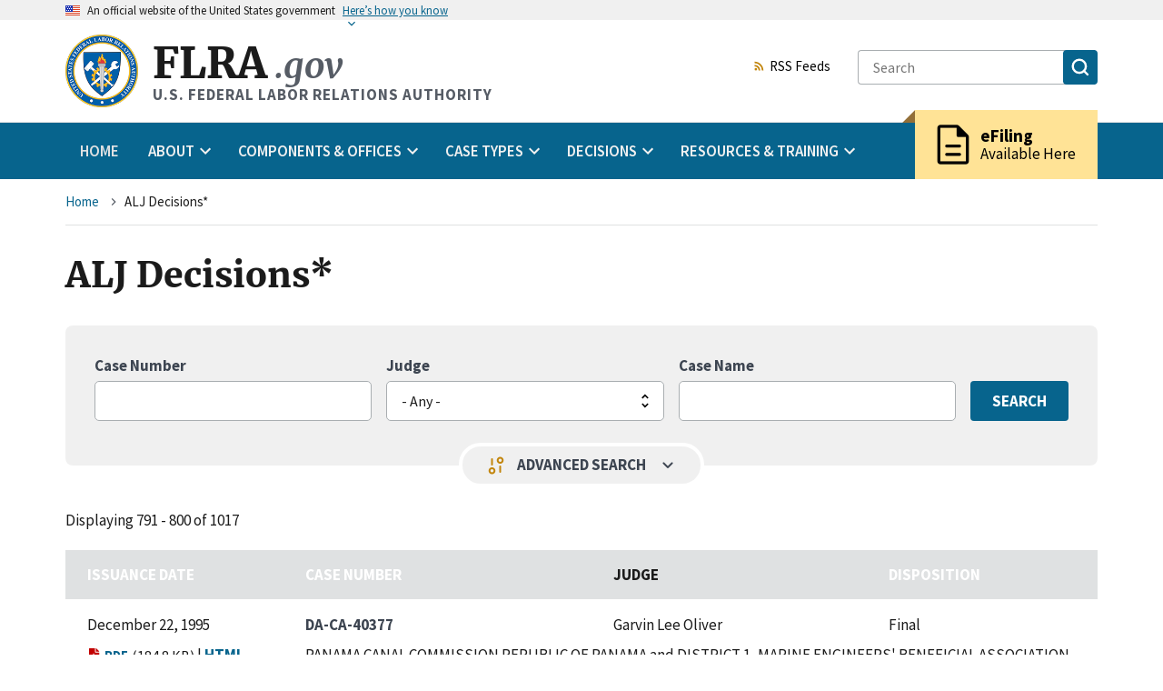

--- FILE ---
content_type: text/html; charset=UTF-8
request_url: https://www.flra.gov/decisions/alj-decisions?amp%3Bamp%3Bcaseno=&amp%3Bamp%3Bfield_judge=All&amp%3Bamp%3Bparties=&amp%3Bamp%3Bkeys=&amp%3Bamp%3Bdisposition=All&amp%3Bamp%3Border=field_case_number&amp%3Bamp%3Bsort=asc&amp%3Bcaseno=&amp%3Bfield_judge=All&amp%3Bparties=&amp%3Bkeys=&amp%3Bdisposition=All&amp%3Border=field_judge_term&amp%3Bsort=asc&caseno=&field_judge=All&parties=&keys=&disposition=All&order=field_issuance_date&sort=desc&page=79
body_size: 71820
content:


<!DOCTYPE html>
<html lang="en" dir="ltr" prefix="og: https://ogp.me/ns#" class="no-js">
  <head>
    <meta charset="utf-8" />
<link rel="canonical" href="https://www.flra.gov/decisions/alj-decisions" />
<link rel="icon" href="themes/custom/fbase/favicon.ico" />
<link rel="icon" sizes="16x16" href="/themes/custom/fbase/images/favicon/favicon-16x16.png" />
<link rel="icon" sizes="32x32" href="/themes/custom/fbase/images/favicon/favicon-32x32.png" />
<link rel="icon" sizes="96x96" href="/themes/custom/fbase/images/favicon/favicon-96x96.png" />
<link rel="icon" sizes="192x192" href="/themes/custom/fbase/images/favicon/android-icon-192x192.png" />
<link rel="apple-touch-icon" href="/themes/custom/fbase/images/favicon/apple-icon-60x60.png" />
<link rel="apple-touch-icon" sizes="72x72" href="/themes/custom/fbase/images/favicon/apple-icon-72x72.png" />
<link rel="apple-touch-icon" sizes="76x76" href="/themes/custom/fbase/images/favicon/apple-icon-76x76.png" />
<link rel="apple-touch-icon" sizes="114x114" href="/themes/custom/fbase/images/favicon/apple-icon-114x114.png" />
<link rel="apple-touch-icon" sizes="120x120" href="/themes/custom/fbase/images/favicon/apple-icon-120x120.png" />
<link rel="apple-touch-icon" sizes="144x144" href="/themes/custom/fbase/images/favicon/apple-icon-144x144.png" />
<link rel="apple-touch-icon" sizes="152x152" href="/themes/custom/fbase/images/favicon/apple-icon-152x152.png" />
<link rel="apple-touch-icon" sizes="180x180" href="/themes/custom/fbase/images/favicon/apple-icon-180x180.png" />
<meta property="og:site_name" content="U.S. FEDERAL LABOR RELATIONS AUTHORITY" />
<meta property="og:title" content="ALJ Decisions*" />
<meta name="MobileOptimized" content="width" />
<meta name="HandheldFriendly" content="true" />
<meta name="viewport" content="width=device-width, initial-scale=1.0" />

    <title>ALJ Decisions* | U.S. FEDERAL LABOR RELATIONS AUTHORITY</title>
    <link rel="stylesheet" media="all" href="/core/misc/components/progress.module.css?t9o941" />
<link rel="stylesheet" media="all" href="/core/misc/components/ajax-progress.module.css?t9o941" />
<link rel="stylesheet" media="all" href="/core/modules/system/css/components/fieldgroup.module.css?t9o941" />
<link rel="stylesheet" media="all" href="/core/modules/system/css/components/container-inline.module.css?t9o941" />
<link rel="stylesheet" media="all" href="/core/modules/system/css/components/details.module.css?t9o941" />
<link rel="stylesheet" media="all" href="/core/modules/system/css/components/item-list.module.css?t9o941" />
<link rel="stylesheet" media="all" href="/core/modules/system/css/components/js.module.css?t9o941" />
<link rel="stylesheet" media="all" href="/core/modules/system/css/components/nowrap.module.css?t9o941" />
<link rel="stylesheet" media="all" href="/core/modules/system/css/components/position-container.module.css?t9o941" />
<link rel="stylesheet" media="all" href="/core/modules/system/css/components/reset-appearance.module.css?t9o941" />
<link rel="stylesheet" media="all" href="/core/modules/system/css/components/resize.module.css?t9o941" />
<link rel="stylesheet" media="all" href="/core/modules/system/css/components/system-status-counter.css?t9o941" />
<link rel="stylesheet" media="all" href="/core/modules/system/css/components/system-status-report-counters.css?t9o941" />
<link rel="stylesheet" media="all" href="/core/modules/system/css/components/system-status-report-general-info.css?t9o941" />
<link rel="stylesheet" media="all" href="/core/modules/system/css/components/tablesort.module.css?t9o941" />
<link rel="stylesheet" media="all" href="/core/modules/views/css/views.module.css?t9o941" />
<link rel="stylesheet" media="all" href="/modules/better_exposed_filters/css/better_exposed_filters.css?t9o941" />
<link rel="stylesheet" media="all" href="//fonts.googleapis.com/icon?family=Material+Icons" />
<link rel="stylesheet" media="all" href="/modules/paragraphs/css/paragraphs.unpublished.css?t9o941" />
<link rel="stylesheet" media="all" href="/themes/custom/fbase/dist/css/back-to-top.css?t9o941" />
<link rel="stylesheet" media="all" href="/themes/custom/fbase/dist/css/block.css?t9o941" />
<link rel="stylesheet" media="all" href="/themes/custom/fbase/dist/css/breadcrumb.css?t9o941" />
<link rel="stylesheet" media="all" href="/themes/custom/fbase/dist/css/icon-link.css?t9o941" />
<link rel="stylesheet" media="all" href="/themes/custom/fbase/dist/css/file.css?t9o941" />
<link rel="stylesheet" media="all" href="/themes/custom/fbase/dist/css/styles.css?t9o941" />
<link rel="stylesheet" media="all" href="/themes/custom/fbase/dist/css/pager.css?t9o941" />
<link rel="stylesheet" media="all" href="/themes/custom/fbase/dist/css/rss-feed.css?t9o941" />
<link rel="stylesheet" media="all" href="/themes/custom/fbase/dist/css/views-exposed-form.css?t9o941" />

    
  </head>
  <body  class="path-node not-front node-page node-page--node-type-landing-page" id="top--Y25hmGCGmZk">
    
<div  class="c-skiplinks">
  <a href="#main" class="c-skiplinks__link u-visually-hidden u-focusable">Skip to main content</a>
</div>
    
      <div class="dialog-off-canvas-main-canvas" data-off-canvas-main-canvas>
    
<div  class="l-site-container">
    
      
<section  class="usa-banner" aria-label="Official government website">
  <div class="usa-accordion">  <header class="usa-banner__header">
    <div class="usa-banner__inner">
      <div class="grid-col-auto">
        <img class="usa-banner__header-flag" src="/themes/custom/fbase/dist/images/us_flag_small.png" alt="U.S. flag" />
      </div>
      <div class="grid-col-fill tablet:grid-col-auto">
        <p class="usa-banner__header-text"><span aria-hidden="true">An </span>official website of the United States government</p>
              <p class="usa-banner__header-action" aria-hidden="true">Here’s how you know</p></div>
        <button class="usa-accordion__button usa-banner__button" aria-expanded="false" aria-controls="gov-banner">
          <span class="usa-banner__button-text">Here’s how you know</span>
        </button>
          </div>
  </header>
      <div class="usa-banner__content usa-accordion__content" id="gov-banner">
      <div class="grid-row grid-gap-lg">
                  <div class="usa-banner__guidance tablet:grid-col-6">
            <img class="usa-banner__icon usa-media-block__img" src="/themes/custom/fbase/dist/images/icon-dot-gov.svg" alt="Dot gov">
            <div class="usa-media-block__body">
              <p>
                <strong>Official websites use .gov</strong>
                <br> A <strong>.gov</strong> website belongs to an official government organization in the United States.
              </p>
            </div>
          </div>
                  <div class="usa-banner__guidance tablet:grid-col-6">
            <img class="usa-banner__icon usa-media-block__img" src="/themes/custom/fbase/dist/images/icon-https.svg" alt="HTTPS">
            <div class="usa-media-block__body">
              <p>
                <strong>Secure .gov websites use HTTPS</strong>
                <br> A <strong>lock</strong> (<span class="icon-lock"><svg xmlns="http://www.w3.org/2000/svg" width="52" height="64" viewBox="0 0 52 64" class="usa-banner__lock-image" role="img" aria-labelledby="banner-lock-title banner-lock-description"><title id="banner-lock-title">Lock</title><desc id="banner-lock-description">A locked padlock</desc><path fill="#000000" fill-rule="evenodd" d="M26 0c10.493 0 19 8.507 19 19v9h3a4 4 0 0 1 4 4v28a4 4 0 0 1-4 4H4a4 4 0 0 1-4-4V32a4 4 0 0 1 4-4h3v-9C7 8.507 15.507 0 26 0zm0 8c-5.979 0-10.843 4.77-10.996 10.712L15 19v9h22v-9c0-6.075-4.925-11-11-11z"/></svg></span>) or <strong>https://</strong> means you’ve safely connected to the .gov website. Share sensitive information only on official, secure websites.
              </p>
            </div>
          </div>
              </div>
    </div>
  </div>
  </section>

  

  
<div class="usa-overlay"></div>
<header  class="usa-header usa-header--extended" role="banner">
            
<div  class="usa-navbar">
        

<div  id="block-fbase-branding" class="usa-logo">
      <a href="/" title="Home" rel="home">
      <img class="usa-logo__img" src="/themes/custom/fbase/logo.png" alt="Home" />
    </a>
    <em class="usa-logo__text">
    <a href="/" title="Home" aria-label="Home">
        FLRA<span>.gov</span>
    </a>

          <div class="usa-logo__slogan">
          U.S. FEDERAL LABOR RELATIONS AUTHORITY
      </div>
      </em>
</div>

      <button class="usa-menu-btn">Menu</button>
</div>

      

<nav  class="usa-nav" role="navigation" aria-label="Primary navigation">
  <div class="usa-nav__inner">  <button class="usa-nav__close">

<svg  class="c-icon" role="img"><title>Close</title><use href="/themes/custom/fbase/dist/images/sprite.svg#close"></use></svg></button>
            










  
  
    

  
            
<ul  data-region="navigation" class="c-menu c-menu--main usa-accordion">
  
                              
    
                        
        
    
    
    <li  class="c-menu__item">
              <a href="/" class="usa-nav__link c-menu__link" data-drupal-link-system-path="&lt;front&gt;">Home</a>
          </li>

  
                              
    
                                                        
                                                                                        
    
    
    <li  class="c-menu__item has-subnav is-expanded">
            
      <button  class="c-menu__link js-top-level has-subnav is-expanded usa-nav__link usa-accordion__button" aria-current="false" aria-expanded="false"><span>About</span></button>
      <ul  class="c-menu c-menu__subnav c-menu__dropdown-wrapper" hidden>
        <li  class="c-menu__item">
                              <a href="/about" class="c-menu__link c-menu__link--subheader" data-drupal-link-system-path="node/66159">About</a>
          <ul  class="c-menu">
      
    
    
    
    
    
    
    
    
    <li  class="c-menu__item">
              <a href="/about/introduction-flra" class="c-menu__link" aria-current="false" data-drupal-link-system-path="node/65917">Introduction to the FLRA</a>
      
          </li>
      
    
    
    
    
    
    
    
    
    <li  class="c-menu__item">
              <a href="/about/mission" class="c-menu__link" aria-current="false" data-drupal-link-system-path="node/65919">Mission</a>
      
          </li>
      
    
    
    
    
    
    
    
    
    <li  class="c-menu__item">
              <a href="/about/budget-performance" class="c-menu__link" aria-current="false" data-drupal-link-system-path="node/66079">Budget &amp; Performance</a>
      
          </li>
      
    
    
    
    
    
    
    
    
    <li  class="c-menu__item">
              <a href="/about/organizational-chart" class="c-menu__link" aria-current="false" data-drupal-link-system-path="node/66160">Organizational Chart</a>
      
          </li>
      
    
    
    
    
    
    
    
    
    <li  class="c-menu__item">
              <a href="/about/flra-leadership" class="c-menu__link" aria-current="false" data-drupal-link-system-path="node/66161">FLRA Leadership</a>
      
          </li>
      
    
    
    
    
    
    
    
    
    <li  class="c-menu__item">
              <a href="/press_releases" title="" class="c-menu__link" aria-current="false" data-drupal-link-system-path="node/79766">Press Releases</a>
      
          </li>
      
    
    
    
    
    
    
    
    
    <li  class="c-menu__item">
              <a href="/about/public-affairs" class="c-menu__link" aria-current="false" data-drupal-link-system-path="node/66156">Public Affairs</a>
      
          </li>
      
    
    
    
    
    
    
    
    
    <li  class="c-menu__item">
              <a href="https://www.usajobs.gov/Search/Results?a=AU00" title="" class="c-menu__link" aria-current="false">FLRA Job Postings</a>
      
          </li>
  </ul>
        </li>
              </ul>
          </li>

  
                              
    
                                                        
                            
    
    
    <li  class="c-menu__item has-subnav is-expanded">
            
      <button  class="c-menu__link js-top-level has-subnav is-expanded usa-nav__link usa-accordion__button" aria-current="false" aria-expanded="false"><span>Components &amp; Offices</span></button>
      <ul  class="c-menu c-menu__subnav c-menu__dropdown-wrapper" hidden>
        <li  class="c-menu__item">
                              <a href="/components-offices" class="c-menu__link c-menu__link--header" data-drupal-link-system-path="node/66162">Components &amp; Offices</a>
          <ul  class="c-menu c-menu__submenu-wrapper">
      
    
    
              
    
    
    
    
    
    <li  class="c-menu__item">
              <a href="/components-offices/components" title="" class="c-menu__link c-menu__link--subheader" aria-current="false" data-drupal-link-system-path="node/66163">Components</a>
      
              <ul  class="c-menu">
      
    
    
    
    
    
    
    
    
    <li  class="c-menu__item">
              <a href="/components-offices/components/authority" class="c-menu__link" aria-current="false" data-drupal-link-system-path="node/66064">The Authority</a>
      
          </li>
      
    
    
    
    
    
    
    
    
    <li  class="c-menu__item">
              <a href="/components-offices/components/office-general-counsel-ogc" class="c-menu__link" aria-current="false" data-drupal-link-system-path="node/66157">Office of the General Counsel</a>
      
          </li>
      
    
    
    
    
    
    
    
    
    <li  class="c-menu__item">
              <a href="/components-offices/components/federal-service-impasses-panel-fsip-or-panel" class="c-menu__link" aria-current="false" data-drupal-link-system-path="node/66010">The Federal Service Impasses Panel</a>
      
          </li>
  </ul>
          </li>
      
    
    
              
    
    
    
    
    
    <li  class="c-menu__item">
              <a href="/components-offices/offices" class="c-menu__link c-menu__link--subheader" aria-current="false" data-drupal-link-system-path="node/66164">Offices</a>
      
              <ul  class="c-menu">
      
    
    
    
    
    
    
    
    
    <li  class="c-menu__item">
              <a href="/components-offices/offices/office-administrative-law-judges" class="c-menu__link" aria-current="false" data-drupal-link-system-path="node/66088">Administrative Law Judges</a>
      
          </li>
      
    
    
    
    
    
    
    
    
    <li  class="c-menu__item">
              <a href="/components-offices/offices/office-case-intake-and-publication-cip" class="c-menu__link" aria-current="false" data-drupal-link-system-path="node/66076">Case Intake and Publication</a>
      
          </li>
      
    
    
    
    
    
    
    
    
    <li  class="c-menu__item">
              <a href="/components-offices/offices/office-executive-director" class="c-menu__link" aria-current="false" data-drupal-link-system-path="node/66070">The Executive Director</a>
      
          </li>
      
    
    
    
    
    
    
    
    
    <li  class="c-menu__item">
              <a href="/components-offices/offices/office-inspector-general" class="c-menu__link" aria-current="false" data-drupal-link-system-path="node/66144">Inspector General</a>
      
          </li>
      
    
    
    
    
    
    
    
    
    <li  class="c-menu__item">
              <a href="/components-offices/offices/legislative-and-public-affairs" class="c-menu__link" aria-current="false" data-drupal-link-system-path="node/78947">Legislative &amp; Public Affairs</a>
      
          </li>
      
    
    
    
    
    
    
    
    
    <li  class="c-menu__item">
              <a href="/components-offices/offices/office-solicitor" class="c-menu__link" aria-current="false" data-drupal-link-system-path="node/66120">The Solicitor</a>
      
          </li>
  </ul>
          </li>
  </ul>
        </li>
              </ul>
          </li>

  
                              
    
                                                        
                                                                              
    
    
    <li  class="c-menu__item has-subnav is-expanded">
            
      <button  class="c-menu__link js-top-level has-subnav is-expanded usa-nav__link usa-accordion__button" aria-current="false" aria-expanded="false"><span>Case Types</span></button>
      <ul  class="c-menu c-menu__subnav c-menu__dropdown-wrapper" hidden>
        <li  class="c-menu__item">
                              <a href="/cases" class="c-menu__link c-menu__link--subheader" data-drupal-link-system-path="node/65874">Case Types</a>
          <ul  class="c-menu">
      
    
    
    
    
    
    
    
    
    <li  class="c-menu__item">
              <a href="/cases/file-case" class="c-menu__link" aria-current="false" data-drupal-link-system-path="node/66127">File a Case</a>
      
          </li>
      
    
    
    
    
    
    
    
    
    <li  class="c-menu__item">
              <a href="/cases/unfair-labor-practice" class="c-menu__link" aria-current="false" data-drupal-link-system-path="node/66094">Unfair Labor Practice</a>
      
          </li>
      
    
    
    
    
    
    
    
    
    <li  class="c-menu__item">
              <a href="/cases/representation" class="c-menu__link" aria-current="false" data-drupal-link-system-path="node/66066">Representation</a>
      
          </li>
      
    
    
    
    
    
    
    
    
    <li  class="c-menu__item">
              <a href="/cases/arbitration" class="c-menu__link" aria-current="false" data-drupal-link-system-path="node/66065">Arbitration</a>
      
          </li>
      
    
    
    
    
    
    
    
    
    <li  class="c-menu__item">
              <a href="/cases/negotiability" class="c-menu__link" aria-current="false" data-drupal-link-system-path="node/66068">Negotiability</a>
      
          </li>
      
    
    
    
    
    
    
    
    
    <li  class="c-menu__item">
              <a href="/cases/negotiation-impasse" class="c-menu__link" aria-current="false" data-drupal-link-system-path="node/65816">Negotiation Impasse</a>
      
          </li>
      
    
    
    
    
    
    
    
    
    <li  class="c-menu__item">
              <a href="/cases/other-types" class="c-menu__link" aria-current="false" data-drupal-link-system-path="node/65436">Other Types</a>
      
          </li>
  </ul>
        </li>
              </ul>
          </li>

  
                              
    
                                                        
                                                                    
    
    
    <li  class="c-menu__item has-subnav is-expanded">
            
      <button  class="c-menu__link js-top-level has-subnav is-expanded usa-nav__link usa-accordion__button" aria-current="false" aria-expanded="false"><span>Decisions</span></button>
      <ul  class="c-menu c-menu__subnav c-menu__dropdown-wrapper" hidden>
        <li  class="c-menu__item">
                              <a href="/decisions" class="c-menu__link c-menu__link--subheader" data-drupal-link-system-path="node/66111">Decisions</a>
          <ul  class="c-menu">
      
    
    
    
    
    
    
    
    
    <li  class="c-menu__item">
              <a href="/decisions/authority-decisions" title="" class="c-menu__link" aria-current="false" data-drupal-link-system-path="node/79771">Authority Decisions</a>
      
          </li>
      
    
    
    
    
    
    
    
    
    <li  class="c-menu__item">
              <a href="/decisions/alj-decisions" title="" class="c-menu__link" aria-current="false" data-drupal-link-system-path="node/79776">Administrative Law Judges Decisions</a>
      
          </li>
      
    
    
    
    
    
    
    
    
    <li  class="c-menu__item">
              <a href="/decisions/fsip-decisions" title="" class="c-menu__link" aria-current="false" data-drupal-link-system-path="node/79781">Federal Service Impasses Panel Decisions</a>
      
          </li>
      
    
    
    
    
    
    
    
    
    <li  class="c-menu__item">
              <a href="/decisions/office-of-solicitor-decisions" title="" class="c-menu__link" aria-current="false" data-drupal-link-system-path="node/79786">Solicitor&#039;s Briefs and Court Decisions</a>
      
          </li>
      
    
    
    
    
    
    
    
    
    <li  class="c-menu__item">
              <a href="/decisions/archival-decisions-legislative-history-foreign-service-decisions" class="c-menu__link" aria-current="false" data-drupal-link-system-path="node/66174">Archival Decisions, Legislative History, &amp; Foreign Service Decisions</a>
      
          </li>
      
    
    
    
    
    
    
    
    
    <li  class="c-menu__item">
              <a href="/decisions/quarterly-digest-authority-decisions" class="c-menu__link" aria-current="false" data-drupal-link-system-path="node/78761">Quarterly Digest of Authority Decisions</a>
      
          </li>
  </ul>
        </li>
              </ul>
          </li>

  
                              
    
                                                        
                            
    
    
    <li  class="c-menu__item has-subnav is-expanded">
            
      <button  class="c-menu__link js-top-level has-subnav is-expanded usa-nav__link usa-accordion__button" aria-current="false" aria-expanded="false"><span>Resources &amp; Training</span></button>
      <ul  class="c-menu c-menu__subnav c-menu__dropdown-wrapper" hidden>
        <li  class="c-menu__item">
                              <a href="/resources-training" class="c-menu__link c-menu__link--header" data-drupal-link-system-path="node/66168">Resources &amp; Training</a>
          <ul  class="c-menu c-menu__submenu-wrapper">
      
    
    
              
    
    
    
    
    
    <li  class="c-menu__item">
              <a href="/resources-training/resources" class="c-menu__link c-menu__link--subheader" aria-current="false" data-drupal-link-system-path="node/66169">Resources</a>
      
              <ul  class="c-menu">
      
    
    
    
    
    
    
    
    
    <li  class="c-menu__item">
              <a href="/decisions/quarterly-digest-authority-decisions" title="" class="c-menu__link" aria-current="false" data-drupal-link-system-path="node/78761">Quarterly Digest of Authority Decisions</a>
      
          </li>
      
    
    
    
    
    
    
    
    
    <li  class="c-menu__item">
              <a href="/resources-training/resources/statute-regulations" class="c-menu__link" aria-current="false" data-drupal-link-system-path="node/65875">The Statute &amp; Regulations</a>
      
          </li>
      
    
    
    
    
    
    
    
    
    <li  class="c-menu__item">
              <a href="/resources-training/resources/information-case-type" class="c-menu__link" aria-current="false" data-drupal-link-system-path="node/77986">Information by Case Type</a>
      
          </li>
      
    
    
    
    
    
    
    
    
    <li  class="c-menu__item">
              <a href="/resources-training/resources/policy-statements" class="c-menu__link" aria-current="false" data-drupal-link-system-path="node/78777">Policy Statements</a>
      
          </li>
      
    
    
    
    
    
    
    
    
    <li  class="c-menu__item">
              <a href="/resources-training/resources/guides-manuals" class="c-menu__link" aria-current="false" data-drupal-link-system-path="node/66173">Guides &amp; Manuals</a>
      
          </li>
      
    
    
    
    
    
    
    
    
    <li  class="c-menu__item">
              <a href="/resources-training/resources/forms-checklists" class="c-menu__link" aria-current="false" data-drupal-link-system-path="node/66096">Forms &amp; Checklists</a>
      
          </li>
      
    
    
    
    
    
    
    
    
    <li  class="c-menu__item">
              <a href="/resources-training/resources/alternative-dispute-resolution" class="c-menu__link" aria-current="false" data-drupal-link-system-path="node/65997">Alternative Dispute Resolution</a>
      
          </li>
  </ul>
          </li>
      
    
    
              
    
    
    
    
    
    <li  class="c-menu__item">
              <a href="/resources-training/training" class="c-menu__link c-menu__link--subheader" aria-current="false" data-drupal-link-system-path="node/66113">Training</a>
      
              <ul  class="c-menu">
      
    
    
    
    
    
    
    
    
    <li  class="c-menu__item">
              <a href="/resources-training/training/upcoming-flra-training" class="c-menu__link" aria-current="false" data-drupal-link-system-path="node/78568">Upcoming FLRA Training</a>
      
          </li>
      
    
    
    
    
    
    
    
    
    <li  class="c-menu__item">
              <a href="/resources-training/training/training-contacts" class="c-menu__link" aria-current="false" data-drupal-link-system-path="node/66136">Training Contacts</a>
      
          </li>
      
    
    
    
    
    
    
    
    
    <li  class="c-menu__item">
              <a href="https://www.youtube.com/c/FederalLaborRelationsAuthority" title="" class="c-menu__link" aria-current="false">FLRA on YouTube</a>
      
          </li>
      
    
    
    
    
    
    
    
    
    <li  class="c-menu__item">
              <a href="/resources-training/training/course-materials" class="c-menu__link" aria-current="false" data-drupal-link-system-path="node/66199">Course Materials</a>
      
          </li>
      
    
    
    
    
    
    
    
    
    <li  class="c-menu__item">
              <a href="/resources-training/training/video-training" class="c-menu__link" aria-current="false" data-drupal-link-system-path="node/79123">Video Training</a>
      
          </li>
      
    
    
    
    
    
    
    
    
    <li  class="c-menu__item">
              <a href="/resources-training/training/customer-feedback" class="c-menu__link" aria-current="false" data-drupal-link-system-path="node/66198">Customer Feedback</a>
      
          </li>
  </ul>
          </li>
  </ul>
        </li>
              </ul>
          </li>

  </ul>



  
  
  
  



          <div class="usa-nav__secondary">
                              




        
  <a  class="c-icon-link c-rss-feed" href="/feeds"><svg  class="c-icon  c-icon-link__icon is-spaced-after" role="img"><use href="/themes/custom/fbase/dist/images/sprite.svg#rss_feed"></use></svg>RSS Feeds</a>

                            
<form  class="usa-search"  action="/search">
  <div role="search">
    <label class="usa-sr-only" for="">Search</label>
    <input class="usa-input" id="" type="search" name="keys" placeholder="Search">
    <button class="usa-button" type="submit">
      <span class="usa-sr-only">Search</span>
      <img src="/themes/custom/fbase/dist/images/usa-icons-bg/search.svg" class="usa-search__submit-icon" alt="Search">
    </button>
  </div>
</form>
            </div>

          <div class="efiling_wrapper">
      <a href="https://efile.flra.gov/representatives/sign_in" class="efiling" target="__blank">
            <div class="material-icons">description</div>
        <div class="efiling_content">
      <div class="heading">eFiling</div>
      <span>Available Here</span>
    </div>
      </a>
  </div>
          </div></nav>
      </header>

    

<div  class="l-breadcrumb">
          










  
  
    

  
              





<nav  aria-labelledby="breadcrumb-label--zmlB8jW9Xpo" class="c-breadcrumb" role="navigation">
  <div class="l-constrain">
    <h2
       id="breadcrumb-label--zmlB8jW9Xpo" class="c-breadcrumb__title  u-visually-hidden">Breadcrumb</h2>
    <ol class="c-breadcrumb__list">
              <li class="c-breadcrumb__item">
                      <a class="c-breadcrumb__link" href="/">Home</a>
          
            

<svg  class="c-icon  c-icon--pager is-spaced-before" role="img"><use href="/themes/custom/fbase/dist/images/sprite.svg#navigate_next"></use></svg>
        </li>
              <li class="c-breadcrumb__item">
                      <span aria-current="page">
              ALJ Decisions*
            </span>
          
            

<svg  class="c-icon  c-icon--pager is-spaced-before" role="img"><use href="/themes/custom/fbase/dist/images/sprite.svg#navigate_next"></use></svg>
        </li>
          </ol>
  </div>
</nav>

  
  
  
  

      </div>


  

  

  <main id="main" class="c-main" role="main" tabindex="-1">
      
    

<div  class="l-content">
      <div >
          










  
  
    

  
            



    
  

  <div class="l-constrain">


<article  class="c-article">
  
      
<h1  class="c-page-title">
<span>ALJ Decisions*</span>
</h1>
    

  
                  <div data-drupal-messages-fallback class="hidden"></div>







  <div  id="block-fbase-local-tasks" class="c-block">

      <div  class="l-constrain">
  
  
    

      <div  class="c-block__content">
  
      
  
      </div>
  
      </div>
  
  </div>


      
  
      


<div  class="c-field">
  <div class="c-field__content">
  <div class="search-form-wrapper">
    









  
  
    

  
      
    
    <form action="/decisions/alj-decisions" method="get" id="views-exposed-form-search-block-alj-decisions-block-1" accept-charset="UTF-8">
  





<div class="search-form js-search-form">

  
  <div class="search-form__basic">

    <div class="search-form__basic_fields">
        





<div  class="c-form-item c-form-item--text       c-form-item--id-case-number js-form-item js-form-type-textfield js-form-item-case-number">
      




<label  for="edit-case-number--2" class="c-form-item__label">
  Case Number

  
  </label>

  
  <input  data-drupal-selector="edit-case-number" type="text" id="edit-case-number--2" name="case_number" value="" size="30" maxlength="128" class="c-form-item__text">
  
  
  </div>

  





<div  class="c-form-item c-form-item--select       c-form-item--id-judge js-form-item js-form-type-select js-form-item-judge">
      




<label  for="edit-judge--2" class="c-form-item__label">
  Judge

  
  </label>

  
  <select  data-drupal-selector="edit-judge" id="edit-judge--2" name="judge" class="c-form-item__select c-form-item--select"><option value="All" selected="selected">- Any -</option><option value="35">Leisha Self</option><option value="33">William B. Devaney</option><option value="32">Susan E. Jelen</option><option value="31">Samuel A. Chaitovitz</option><option value="30">Salvatore J. Arrigo</option><option value="24">Eli Nash Jr.</option><option value="34">David L. Welch</option><option value="23">Charles R. Center</option><option value="25">Garvin Lee Oliver</option><option value="26">Jesse Etelson</option><option value="29">Richard A. Pearson</option><option value="28">Paul B. Lang</option><option value="27">John H. Fenton</option><option value="22">Burton S. Sternburg</option></select>
  
  
  </div>

  





<div  class="c-form-item c-form-item--text       c-form-item--id-title js-form-item js-form-type-textfield js-form-item-title">
      




<label  for="edit-title--2" class="c-form-item__label">
  Case Name

  
  </label>

  
  <input  data-drupal-selector="edit-title" type="text" id="edit-title--2" name="title" value="" size="30" maxlength="128" class="c-form-item__text">
  
  
  </div>


    </div>

    <div class="search-form__basic-submit">
        





  

















<input  data-drupal-selector="edit-submit-search-block-alj-decisions-2" type="submit" id="edit-submit-search-block-alj-decisions--2" value="Search" class="c-button js-form-submit c-form-item__submit">



    </div>

  </div>

      <div class="search-form__advanced closed">
        





<div  class="c-form-item c-form-item--text       c-form-item--id-decision-text js-form-item js-form-type-textfield js-form-item-decision-text">
      




<label  for="edit-decision-text--2" class="c-form-item__label">
  Decision Text

  
  </label>

  
  <input  data-drupal-selector="edit-decision-text" type="text" id="edit-decision-text--2" name="decision_text" value="" size="30" maxlength="128" class="c-form-item__text">
  
  
  </div>

  





<div  class="c-form-item c-form-item--select       c-form-item--id-disposition js-form-item js-form-type-select js-form-item-disposition">
      




<label  for="edit-disposition--2" class="c-form-item__label">
  Disposition

  
  </label>

  
  <select  data-drupal-selector="edit-disposition" id="edit-disposition--2" name="disposition" class="c-form-item__select c-form-item--select"><option value="All" selected="selected">- Any -</option><option value="final">Final</option><option value="pending">Pending</option><option value="remand">On Remand</option></select>
  
  
  </div>



      <div class="search-form__advanced-submit">
          
<div data-drupal-selector="edit-actions" class="form-actions js-form-wrapper" id="edit-actions--2">





  

















<input  data-drupal-selector="edit-submit-search-block-alj-decisions-2" type="submit" id="edit-submit-search-block-alj-decisions--2" value="Search" class="c-button js-form-submit c-form-item__submit">







  

















<input  data-drupal-selector="edit-reset-search-block-alj-decisions-2" type="submit" id="edit-reset-search-block-alj-decisions--2" name="reset" value="Clear All Filters" class="c-button js-form-submit c-form-item__submit">

</div>


      </div>
    </div>

    <div class="toggle-advanced-search" aria-expanded="false">
      <span class="material-icons filter">page_info</span>
      Advanced search
      <span class="material-icons arrow">keyboard_arrow_down</span>
    </div>
  </div>



</form>

  
  
  

  </div>
  <div class="c-paragraph c-paragraph--type-search-block c-paragraph--view-mode-default">
    




<div  class="c-field c-field--name-search-view c-field--type-viewsreference c-field--label-hidden">
  <div class="c-field__content">



<div  class="c-view c-view--search-block-alj-decisions c-view--display-block_1 view js-view-dom-id-10ecc1560450fc1d0323a4a5d3e1b68aa1bfd602e957ef81d444301150428ce7">
  
  
  

  
      <div class="c-view__header">Displaying 791 - 800 of 1017</div>
  
  

  


<div  class="search-table search-table__alj-decision usa-table--stacked">
  <table class="cols-8">

    
          <thead>
        <tr>
                                                                                                                                    <th  id="view-issuance-date-table-column" class="views-field views-field-issuance-date" scope="col"><a href="?amp%3Bamp%3Bcaseno=&amp;amp%3Bamp%3Bfield_judge=All&amp;amp%3Bamp%3Bparties=&amp;amp%3Bamp%3Bkeys=&amp;amp%3Bamp%3Bdisposition=All&amp;amp%3Bamp%3Border=field_case_number&amp;amp%3Bamp%3Bsort=asc&amp;amp%3Bcaseno=&amp;amp%3Bfield_judge=All&amp;amp%3Bparties=&amp;amp%3Bkeys=&amp;amp%3Bdisposition=All&amp;amp%3Border=field_judge_term&amp;amp%3Bsort=asc&amp;caseno=&amp;field_judge=All&amp;parties=&amp;keys=&amp;disposition=All&amp;page=79&amp;case_number=&amp;judge=All&amp;title=&amp;decision_text=&amp;order=issuance_date&amp;sort=desc" title="sort by Issuance Date" rel="nofollow">Issuance Date</a></th>
                                                                                    <th  id="view-case-number-1-table-column" class="views-field views-field-case-number-1" scope="col"><a href="?amp%3Bamp%3Bcaseno=&amp;amp%3Bamp%3Bfield_judge=All&amp;amp%3Bamp%3Bparties=&amp;amp%3Bamp%3Bkeys=&amp;amp%3Bamp%3Bdisposition=All&amp;amp%3Bamp%3Border=field_case_number&amp;amp%3Bamp%3Bsort=asc&amp;amp%3Bcaseno=&amp;amp%3Bfield_judge=All&amp;amp%3Bparties=&amp;amp%3Bkeys=&amp;amp%3Bdisposition=All&amp;amp%3Border=field_judge_term&amp;amp%3Bsort=asc&amp;caseno=&amp;field_judge=All&amp;parties=&amp;keys=&amp;disposition=All&amp;page=79&amp;case_number=&amp;judge=All&amp;title=&amp;decision_text=&amp;order=case_number_1&amp;sort=asc" title="sort by Case Number" rel="nofollow">Case Number</a></th>
                                                                                    <th  id="view-judge-table-column" class="views-field views-field-judge" scope="col">Judge</th>
                                                                                    <th  id="view-disposition-table-column" class="views-field views-field-disposition" scope="col"><a href="?amp%3Bamp%3Bcaseno=&amp;amp%3Bamp%3Bfield_judge=All&amp;amp%3Bamp%3Bparties=&amp;amp%3Bamp%3Bkeys=&amp;amp%3Bamp%3Bdisposition=All&amp;amp%3Bamp%3Border=field_case_number&amp;amp%3Bamp%3Bsort=asc&amp;amp%3Bcaseno=&amp;amp%3Bfield_judge=All&amp;amp%3Bparties=&amp;amp%3Bkeys=&amp;amp%3Bdisposition=All&amp;amp%3Border=field_judge_term&amp;amp%3Bsort=asc&amp;caseno=&amp;field_judge=All&amp;parties=&amp;keys=&amp;disposition=All&amp;page=79&amp;case_number=&amp;judge=All&amp;title=&amp;decision_text=&amp;order=disposition&amp;sort=asc" title="sort by Disposition" rel="nofollow">Disposition</a></th>
                                                                                                                                                                                                                  </tr>
      </thead>
    
    <tbody>
                    <tr class="group-one first">
      <td headers="view-issuance-date-table-column" class="views-field-issuance-date"><div class="label">Issuance Date</div><time datetime="1995-12-22T12:00:00Z">December 22, 1995</time>
</td>
      <td headers="view-case-number-1-table-column" class="views-field-case-number-1"><div class="label">Case Number</div>DA-CA-40377</td>
      <td headers="view-judge-table-column" class="views-field-judge"><div class="label">Judge</div>Garvin Lee Oliver</td>
      <td headers="view-disposition-table-column" class="views-field-disposition"><div class="label">Disposition</div>Final</td>
    </tr>
    <tr class="group-one last">
      <td>
                          


<div  class="c-field">
  <div class="c-field__content">



<span  class="c-file c-file--mime-application-pdf c-file--application-pdf c-file">

        
  <a  class="c-icon-link c-file__link" href="/system/files/alj_decisions/1996-01_DA-40377.ca.pdf"><svg  class="c-icon  c-icon-link__icon is-spaced-after" role="img"><use href="/themes/custom/fbase/dist/images/sprite.svg#pdf"></use></svg>PDF</a>
      <span class="c-file__size">(184.8 KB)</span>
  </span>
</div></div>

          |
                <a href="https://www.flra.gov/decisions/alj-decisions/panama-canal-commission-republic-panama-and-district-1-marine-engineers" class="html-link">HTML</a>
      </td>
      <td colspan="4">
        PANAMA CANAL COMMISSION REPUBLIC OF PANAMA and DISTRICT 1, MARINE ENGINEERS&#039; BENEFICIAL ASSOCIATION, AFL-CIO REPUBLIC OF PANAMA
      </td>
    </tr>
              <tr class="group-two first">
      <td headers="view-issuance-date-table-column" class="views-field-issuance-date"><div class="label">Issuance Date</div><time datetime="1995-09-28T12:00:00Z">September 28, 1995</time>
</td>
      <td headers="view-case-number-1-table-column" class="views-field-case-number-1"><div class="label">Case Number</div>DA-CO-50188</td>
      <td headers="view-judge-table-column" class="views-field-judge"><div class="label">Judge</div>Jesse Etelson</td>
      <td headers="view-disposition-table-column" class="views-field-disposition"><div class="label">Disposition</div>Final</td>
    </tr>
    <tr class="group-two last">
      <td>
                          


<div  class="c-field">
  <div class="c-field__content">



<span  class="c-file c-file--mime-application-pdf c-file--application-pdf c-file">

        
  <a  class="c-icon-link c-file__link" href="/system/files/alj_decisions/1996-01_DA-50188.co.pdf"><svg  class="c-icon  c-icon-link__icon is-spaced-after" role="img"><use href="/themes/custom/fbase/dist/images/sprite.svg#pdf"></use></svg>PDF</a>
      <span class="c-file__size">(228.01 KB)</span>
  </span>
</div></div>

          |
                <a href="https://www.flra.gov/decisions/alj-decisions/american-federation-government-employees-local-1840-and-carol-eyermann" class="html-link">HTML</a>
      </td>
      <td colspan="4">
        AMERICAN FEDERATION OF GOVERNMENT EMPLOYEES, LOCAL 1840 and CAROL EYERMANN
      </td>
    </tr>
              <tr class="group-one first">
      <td headers="view-issuance-date-table-column" class="views-field-issuance-date"><div class="label">Issuance Date</div><time datetime="2011-09-19T12:00:00Z">September 19, 2011</time>
</td>
      <td headers="view-case-number-1-table-column" class="views-field-case-number-1"><div class="label">Case Number</div>BN-CA-08-0183</td>
      <td headers="view-judge-table-column" class="views-field-judge"><div class="label">Judge</div>Susan E. Jelen</td>
      <td headers="view-disposition-table-column" class="views-field-disposition"><div class="label">Disposition</div>Final</td>
    </tr>
    <tr class="group-one last">
      <td>
                          


<div  class="c-field">
  <div class="c-field__content">



<span  class="c-file c-file--mime-application-pdf c-file--application-pdf c-file">

        
  <a  class="c-icon-link c-file__link" href="/system/files/decisions/BN-CA-08-0183_0.pdf"><svg  class="c-icon  c-icon-link__icon is-spaced-after" role="img"><use href="/themes/custom/fbase/dist/images/sprite.svg#pdf"></use></svg>PDF</a>
      <span class="c-file__size">(295.54 KB)</span>
  </span>
</div></div>

          |
                <a href="https://www.flra.gov/decisions/alj-decisions/department-veterans-affairs-veterans-canteen-service-and-american" class="html-link">HTML</a>
      </td>
      <td colspan="4">
        DEPARTMENT OF VETERANS AFFAIRS VETERANS CANTEEN SERVICE and AMERICAN FEDERATION OF GOVERNMENT EMPLOYEES, AFL-CIO
      </td>
    </tr>
              <tr class="group-two first">
      <td headers="view-issuance-date-table-column" class="views-field-issuance-date"><div class="label">Issuance Date</div><time datetime="2011-03-25T12:00:00Z">March 25, 2011</time>
</td>
      <td headers="view-case-number-1-table-column" class="views-field-case-number-1"><div class="label">Case Number</div>CH-CA-09-0533</td>
      <td headers="view-judge-table-column" class="views-field-judge"><div class="label">Judge</div>Richard A. Pearson</td>
      <td headers="view-disposition-table-column" class="views-field-disposition"><div class="label">Disposition</div>Final</td>
    </tr>
    <tr class="group-two last">
      <td>
                          


<div  class="c-field">
  <div class="c-field__content">



<span  class="c-file c-file--mime-application-pdf c-file--application-pdf c-file">

        
  <a  class="c-icon-link c-file__link" href="/system/files/decisions/CH-CA-09-0533.Final_.3-25-11.pdf"><svg  class="c-icon  c-icon-link__icon is-spaced-after" role="img"><use href="/themes/custom/fbase/dist/images/sprite.svg#pdf"></use></svg>PDF</a>
      <span class="c-file__size">(38.49 KB)</span>
  </span>
</div></div>

          |
                <a href="https://www.flra.gov/decisions/alj-decisions/us-department-army-joint-manufacturing-and-technology-center-rock-island" class="html-link">HTML</a>
      </td>
      <td colspan="4">
        U.S. DEPARTMENT OF THE ARMY JOINT MANUFACTURING AND TECHNOLOGY CENTER ROCK ISLAND ARSENAL, ROCK ISLAND, ILLINOIS and AMERICAN FEDERATION OF GOVERNMENT EMPLOYEES, LOCAL 2119, AFL-CIO
      </td>
    </tr>
              <tr class="group-one first">
      <td headers="view-issuance-date-table-column" class="views-field-issuance-date"><div class="label">Issuance Date</div><time datetime="2011-09-02T12:00:00Z">September 02, 2011</time>
</td>
      <td headers="view-case-number-1-table-column" class="views-field-case-number-1"><div class="label">Case Number</div>DA-CA-09-0306</td>
      <td headers="view-judge-table-column" class="views-field-judge"><div class="label">Judge</div>Susan E. Jelen</td>
      <td headers="view-disposition-table-column" class="views-field-disposition"><div class="label">Disposition</div>Final</td>
    </tr>
    <tr class="group-one last">
      <td>
                          


<div  class="c-field">
  <div class="c-field__content">



<span  class="c-file c-file--mime-application-pdf c-file--application-pdf c-file">

        
  <a  class="c-icon-link c-file__link" href="/system/files/decisions/DA-CA-09-0306.Final_.pdf"><svg  class="c-icon  c-icon-link__icon is-spaced-after" role="img"><use href="/themes/custom/fbase/dist/images/sprite.svg#pdf"></use></svg>PDF</a>
      <span class="c-file__size">(59.16 KB)</span>
  </span>
</div></div>

          |
                <a href="https://www.flra.gov/decisions/alj-decisions/united-states-department-justice-united-states-marshals-service-oklahoma" class="html-link">HTML</a>
      </td>
      <td colspan="4">
        UNITED STATES DEPARTMENT OF JUSTICE UNITED STATES MARSHALS SERVICE OKLAHOMA CITY, OKLAHOMA and AMERICAN FEDERATION OF GOVERNMENT EMPLOYEES, LOCAL 2272, AFL-CIO
      </td>
    </tr>
              <tr class="group-two first">
      <td headers="view-issuance-date-table-column" class="views-field-issuance-date"><div class="label">Issuance Date</div><time datetime="2016-07-08T12:00:00Z">July 08, 2016</time>
</td>
      <td headers="view-case-number-1-table-column" class="views-field-case-number-1"><div class="label">Case Number</div>BN-CA-15-0110</td>
      <td headers="view-judge-table-column" class="views-field-judge"><div class="label">Judge</div>Richard A. Pearson</td>
      <td headers="view-disposition-table-column" class="views-field-disposition"><div class="label">Disposition</div>Final</td>
    </tr>
    <tr class="group-two last">
      <td>
                          


<div  class="c-field">
  <div class="c-field__content">



<span  class="c-file c-file--mime-application-pdf c-file--application-pdf c-file">

        
  <a  class="c-icon-link c-file__link" href="/system/files/decisions/BN-CA-15-0110.pdf"><svg  class="c-icon  c-icon-link__icon is-spaced-after" role="img"><use href="/themes/custom/fbase/dist/images/sprite.svg#pdf"></use></svg>PDF</a>
      <span class="c-file__size">(1.57 MB)</span>
  </span>
</div></div>

          |
                <a href="https://www.flra.gov/decisions/alj-decisions/us-department-homeland-security-us-customs-and-border-protection-fort" class="html-link">HTML</a>
      </td>
      <td colspan="4">
        U.S. DEPARTMENT OF HOMELAND SECURITY, U.S. CUSTOMS AND BORDER PROTECTION, FORT FAIRFIELD, MAINE AND NATIONAL TREASURY EMPLOYEES UNION
      </td>
    </tr>
              <tr class="group-one first">
      <td headers="view-issuance-date-table-column" class="views-field-issuance-date"><div class="label">Issuance Date</div><time datetime="2016-08-12T12:00:00Z">August 12, 2016</time>
</td>
      <td headers="view-case-number-1-table-column" class="views-field-case-number-1"><div class="label">Case Number</div>SF-CA-15-0752</td>
      <td headers="view-judge-table-column" class="views-field-judge"><div class="label">Judge</div>Charles R. Center</td>
      <td headers="view-disposition-table-column" class="views-field-disposition"><div class="label">Disposition</div>Final</td>
    </tr>
    <tr class="group-one last">
      <td>
                          


<div  class="c-field">
  <div class="c-field__content">



<span  class="c-file c-file--mime-application-pdf c-file--application-pdf c-file">

        
  <a  class="c-icon-link c-file__link" href="/system/files/decisions/SF-CA-15-0752.pdf"><svg  class="c-icon  c-icon-link__icon is-spaced-after" role="img"><use href="/themes/custom/fbase/dist/images/sprite.svg#pdf"></use></svg>PDF</a>
      <span class="c-file__size">(520.2 KB)</span>
  </span>
</div></div>

          |
                <a href="https://www.flra.gov/decisions/alj-decisions/us-department-justice-federal-bureau-prisons-federal-correctional-24" class="html-link">HTML</a>
      </td>
      <td colspan="4">
        U.S. DEPARTMENT OF JUSTICE, FEDERAL BUREAU OF PRISONS, FEDERAL CORRECTIONAL INSTITUTION, HERLONG, CALIFORNIA AND AMERICAN FEDERATION OF GOVERNMENT EMPLOYEES, LOCAL 1217, AFL-CIO
      </td>
    </tr>
              <tr class="group-two first">
      <td headers="view-issuance-date-table-column" class="views-field-issuance-date"><div class="label">Issuance Date</div><time datetime="2016-08-19T12:00:00Z">August 19, 2016</time>
</td>
      <td headers="view-case-number-1-table-column" class="views-field-case-number-1"><div class="label">Case Number</div>AT-CA-15-0720</td>
      <td headers="view-judge-table-column" class="views-field-judge"><div class="label">Judge</div>Richard A. Pearson</td>
      <td headers="view-disposition-table-column" class="views-field-disposition"><div class="label">Disposition</div>Final</td>
    </tr>
    <tr class="group-two last">
      <td>
                          


<div  class="c-field">
  <div class="c-field__content">



<span  class="c-file c-file--mime-application-pdf c-file--application-pdf c-file">

        
  <a  class="c-icon-link c-file__link" href="/system/files/decisions/AT-CA-15-0720.pdf"><svg  class="c-icon  c-icon-link__icon is-spaced-after" role="img"><use href="/themes/custom/fbase/dist/images/sprite.svg#pdf"></use></svg>PDF</a>
      <span class="c-file__size">(1.14 MB)</span>
  </span>
</div></div>

          |
                <a href="https://www.flra.gov/decisions/alj-decisions/us-department-justice-federal-bureau-prisons-federal-correctional-25" class="html-link">HTML</a>
      </td>
      <td colspan="4">
        U.S. DEPARTMENT OF JUSTICE, 	FEDERAL BUREAU OF PRISONS, FEDERAL CORRECTIONAL INSTITUTION, ESTILL, SOUTH CAROLINA AND AMERICAN FEDERATION OF GOVERNMENT EMPLOYEES, LOCAL 3976, AFL-CIO
      </td>
    </tr>
              <tr class="group-one first">
      <td headers="view-issuance-date-table-column" class="views-field-issuance-date"><div class="label">Issuance Date</div><time datetime="2016-09-16T12:00:00Z">September 16, 2016</time>
</td>
      <td headers="view-case-number-1-table-column" class="views-field-case-number-1"><div class="label">Case Number</div>DE-CA-15-0399</td>
      <td headers="view-judge-table-column" class="views-field-judge"><div class="label">Judge</div>Susan E. Jelen</td>
      <td headers="view-disposition-table-column" class="views-field-disposition"><div class="label">Disposition</div>Final</td>
    </tr>
    <tr class="group-one last">
      <td>
                          


<div  class="c-field">
  <div class="c-field__content">



<span  class="c-file c-file--mime-application-pdf c-file--application-pdf c-file">

        
  <a  class="c-icon-link c-file__link" href="/system/files/decisions/DE-CA-15-0399.pdf"><svg  class="c-icon  c-icon-link__icon is-spaced-after" role="img"><use href="/themes/custom/fbase/dist/images/sprite.svg#pdf"></use></svg>PDF</a>
      <span class="c-file__size">(840.61 KB)</span>
  </span>
</div></div>

          |
                <a href="https://www.flra.gov/decisions/alj-decisions/department-air-force-luke-air-force-base-arizona-and-american-federation-10" class="html-link">HTML</a>
      </td>
      <td colspan="4">
        DEPARTMENT OF THE AIR FORCE, LUKE AIR FORCE BASE, ARIZONA AND AMERICAN FEDERATION OF GOVERNMENT EMPLOYEES, LOCAL 1547
      </td>
    </tr>
              <tr class="group-two first">
      <td headers="view-issuance-date-table-column" class="views-field-issuance-date"><div class="label">Issuance Date</div><time datetime="2016-05-12T12:00:00Z">May 12, 2016</time>
</td>
      <td headers="view-case-number-1-table-column" class="views-field-case-number-1"><div class="label">Case Number</div>WA-CA-15-0116 et al</td>
      <td headers="view-judge-table-column" class="views-field-judge"><div class="label">Judge</div>Richard A. Pearson</td>
      <td headers="view-disposition-table-column" class="views-field-disposition"><div class="label">Disposition</div>Final</td>
    </tr>
    <tr class="group-two last">
      <td>
                          


<div  class="c-field">
  <div class="c-field__content">



<span  class="c-file c-file--mime-application-pdf c-file--application-pdf c-file">

        
  <a  class="c-icon-link c-file__link" href="/system/files/decisions/WA-CA-15-0116%20et%20al.pdf"><svg  class="c-icon  c-icon-link__icon is-spaced-after" role="img"><use href="/themes/custom/fbase/dist/images/sprite.svg#pdf"></use></svg>PDF</a>
      <span class="c-file__size">(1.84 MB)</span>
  </span>
</div></div>

          |
                <a href="https://www.flra.gov/decisions/alj-decisions/department-veterans-affairs-va-medical-center-richmond-virginia-and" class="html-link">HTML</a>
      </td>
      <td colspan="4">
        DEPARTMENT OF VETERANS AFFAIRS, VA MEDICAL CENTER, RICHMOND, VIRGINIA AND AMERICAN FEDERATION OF GOVERNMENT EMPLOYEES, LOCAL 2145, AFL-CIO
      </td>
    </tr>
  
    </tbody>

  </table>
</div>

    






  <nav  class="c-pager" role="navigation">

    <ul class="c-pager__items js-pager__items">
                            <li class="c-pager__item c-pager__item--previous">
          <a class="c-pager__link c-pager__link--previous" href="?amp%3Bamp%3Bcaseno=&amp;amp%3Bamp%3Bfield_judge=All&amp;amp%3Bamp%3Bparties=&amp;amp%3Bamp%3Bkeys=&amp;amp%3Bamp%3Bdisposition=All&amp;amp%3Bamp%3Border=field_case_number&amp;amp%3Bamp%3Bsort=asc&amp;amp%3Bcaseno=&amp;amp%3Bfield_judge=All&amp;amp%3Bparties=&amp;amp%3Bkeys=&amp;amp%3Bdisposition=All&amp;amp%3Border=field_judge_term&amp;amp%3Bsort=asc&amp;caseno=&amp;field_judge=All&amp;parties=&amp;keys=&amp;disposition=All&amp;order=field_issuance_date&amp;sort=desc&amp;page=78" aria-label="Go to previous page" title="Go to previous page" rel="prev" ><svg  class="c-icon  c-icon--pager is-spaced-after" role="img" aria-hidden="true"><use href="/themes/custom/fbase/dist/images/sprite.svg#chevron_left"></use></svg><span class="u-visually-hidden">Go to previous page</span><span class="c-pager__link--text" aria-hidden="true">Previous</span></a>
        </li>
      
                            <li class="c-pager__item c-pager__item--number c-pager__item--first">
          <a class="c-pager__link c-pager__link--first" href="?amp%3Bamp%3Bcaseno=&amp;amp%3Bamp%3Bfield_judge=All&amp;amp%3Bamp%3Bparties=&amp;amp%3Bamp%3Bkeys=&amp;amp%3Bamp%3Bdisposition=All&amp;amp%3Bamp%3Border=field_case_number&amp;amp%3Bamp%3Bsort=asc&amp;amp%3Bcaseno=&amp;amp%3Bfield_judge=All&amp;amp%3Bparties=&amp;amp%3Bkeys=&amp;amp%3Bdisposition=All&amp;amp%3Border=field_judge_term&amp;amp%3Bsort=asc&amp;caseno=&amp;field_judge=All&amp;parties=&amp;keys=&amp;disposition=All&amp;order=field_issuance_date&amp;sort=desc&amp;page=0" aria-label="Go to first page" title="Go to first page" >1
              <span class="u-visually-hidden">Go to first page</span></a>
        </li>
      
                    <li class="c-pager__item c-pager__item--ellipsis" role="presentation">…</li>
      
                                                                        <li class="c-pager__item c-pager__item--number">
                                        <a class="c-pager__link" href="?amp%3Bamp%3Bcaseno=&amp;amp%3Bamp%3Bfield_judge=All&amp;amp%3Bamp%3Bparties=&amp;amp%3Bamp%3Bkeys=&amp;amp%3Bamp%3Bdisposition=All&amp;amp%3Bamp%3Border=field_case_number&amp;amp%3Bamp%3Bsort=asc&amp;amp%3Bcaseno=&amp;amp%3Bfield_judge=All&amp;amp%3Bparties=&amp;amp%3Bkeys=&amp;amp%3Bdisposition=All&amp;amp%3Border=field_judge_term&amp;amp%3Bsort=asc&amp;caseno=&amp;field_judge=All&amp;parties=&amp;keys=&amp;disposition=All&amp;order=field_issuance_date&amp;sort=desc&amp;page=78" aria-label="Go to page 79" title="Go to page 79" >
                <span class="u-visually-hidden">
                  Page
                </span>79</a>
                      </li>
                                <li class="c-pager__item c-pager__item--number c-pager__item--current">
                          <span class="u-visually-hidden">
                Currently on page
              </span>80          </li>
                                <li class="c-pager__item c-pager__item--number">
                                        <a class="c-pager__link" href="?amp%3Bamp%3Bcaseno=&amp;amp%3Bamp%3Bfield_judge=All&amp;amp%3Bamp%3Bparties=&amp;amp%3Bamp%3Bkeys=&amp;amp%3Bamp%3Bdisposition=All&amp;amp%3Bamp%3Border=field_case_number&amp;amp%3Bamp%3Bsort=asc&amp;amp%3Bcaseno=&amp;amp%3Bfield_judge=All&amp;amp%3Bparties=&amp;amp%3Bkeys=&amp;amp%3Bdisposition=All&amp;amp%3Border=field_judge_term&amp;amp%3Bsort=asc&amp;caseno=&amp;field_judge=All&amp;parties=&amp;keys=&amp;disposition=All&amp;order=field_issuance_date&amp;sort=desc&amp;page=80" aria-label="Go to page 81" title="Go to page 81" >
                <span class="u-visually-hidden">
                  Page
                </span>81</a>
                      </li>
                                                        
                    <li class="c-pager__item c-pager__item--ellipsis" role="presentation">…</li>
      
                            <li class="c-pager__item c-pager__item--number c-pager__item--last">
          <a class="c-pager__link c-pager__link--last" href="?amp%3Bamp%3Bcaseno=&amp;amp%3Bamp%3Bfield_judge=All&amp;amp%3Bamp%3Bparties=&amp;amp%3Bamp%3Bkeys=&amp;amp%3Bamp%3Bdisposition=All&amp;amp%3Bamp%3Border=field_case_number&amp;amp%3Bamp%3Bsort=asc&amp;amp%3Bcaseno=&amp;amp%3Bfield_judge=All&amp;amp%3Bparties=&amp;amp%3Bkeys=&amp;amp%3Bdisposition=All&amp;amp%3Border=field_judge_term&amp;amp%3Bsort=asc&amp;caseno=&amp;field_judge=All&amp;parties=&amp;keys=&amp;disposition=All&amp;order=field_issuance_date&amp;sort=desc&amp;page=101" aria-label="Go to last page" title="Go to last page" ><span class="u-visually-hidden">Go to last page</span>
              102</a>
        </li>
      
                            <li class="c-pager__item c-pager__item--next">
          <a class="c-pager__link c-pager__link--next" href="?amp%3Bamp%3Bcaseno=&amp;amp%3Bamp%3Bfield_judge=All&amp;amp%3Bamp%3Bparties=&amp;amp%3Bamp%3Bkeys=&amp;amp%3Bamp%3Bdisposition=All&amp;amp%3Bamp%3Border=field_case_number&amp;amp%3Bamp%3Bsort=asc&amp;amp%3Bcaseno=&amp;amp%3Bfield_judge=All&amp;amp%3Bparties=&amp;amp%3Bkeys=&amp;amp%3Bdisposition=All&amp;amp%3Border=field_judge_term&amp;amp%3Bsort=asc&amp;caseno=&amp;field_judge=All&amp;parties=&amp;keys=&amp;disposition=All&amp;order=field_issuance_date&amp;sort=desc&amp;page=80" aria-label="Go to next page" title="Go to next page" rel="next" ><span class="u-visually-hidden">Go to next page</span><span class="c-pager__link--text" aria-hidden="true">Next</span><svg  class="c-icon  c-icon--pager is-spaced-before" role="img" aria-hidden="true"><use href="/themes/custom/fbase/dist/images/sprite.svg#chevron_right"></use></svg></a>
        </li>
      
    </ul>
  </nav>

  
  

  
  
</div>

</div></div>

  </div>
  
  









<div  class="c-paragraph c-paragraph--type-text c-paragraph--view-mode-default l-page-section">
      <div class="l-constrain">
  
  
  




<div  class="c-field c-field--name-text c-field--type-text-long c-field--label-hidden">
  <div class="c-field__content"><p>* Pursuant to 5 CFR § 2423.41 of the Authority’s Rules and Regulations, in the absence of the filing of exceptions within the established time limits, the findings, conclusions, and recommendations in the decision of an Administrative Law Judge shall, without precedential significance, become the findings, conclusions, decision and order of the Authority. Effective June 1, 2014, all Administrative Law Judge decisions are publicly posted on this website one week after issuance even though exceptions may have been filed and the decision may be subject to a subsequent review and modification by the Authority. Between January 1, 2012, and June 1, 2014, only those ALJ decisions that were adopted by the Authority as the final decision of the agency by virtue of no exceptions being filed were posted as the final ALJ decision. Decisions dated prior to January 1, 2012, or after June 1, 2014, may have been the subject of exceptions and a case number search of the Authority’s decision database should be conducted to determine if the ALJ decision was reviewed by the Authority in response to properly filed exceptions.</p></div></div>


      </div>
  </div>
</div></div>

  </article>


  </div>



  
  
  
  

          </div>
  </div>

  
  </main>

  
<footer  class="usa-footer usa-footer--slim" role="contentinfo">
      <div class="usa-footer__return-to-top grid-container">
      <a href="#">Return to top</a>
    </div>
    <div class="usa-footer__primary-section">
    <div class="usa-footer__primary-container grid-row">
      <div>
        <nav class="usa-footer__nav">
                









  
  
    

  
      


                                <ul  class="c-menu c-menu--footer">

        
                                            
                              
      
      
      <li  class="c-menu__item">
                              <a href="/" class="c-menu__link js-top-level" data-drupal-link-system-path="&lt;front&gt;">Home</a>
                        </li>
    
                                            
                              
      
      
      <li  class="c-menu__item">
                              <a href="/about" class="c-menu__link js-top-level" data-drupal-link-system-path="node/66159">About Us</a>
                        </li>
    
                                            
                              
      
      
      <li  class="c-menu__item">
                              <a href="/components-offices" class="c-menu__link js-top-level" data-drupal-link-system-path="node/66162">Components &amp; Offices</a>
                        </li>
    
                                            
                              
      
      
      <li  class="c-menu__item">
                              <a href="/cases" class="c-menu__link js-top-level" data-drupal-link-system-path="node/65874">Case Types</a>
                        </li>
    
                                            
                              
      
      
      <li  class="c-menu__item">
                              <a href="/decisions" class="c-menu__link js-top-level" data-drupal-link-system-path="node/66111">Decisions</a>
                        </li>
    
                                            
                              
      
      
      <li  class="c-menu__item">
                              <a href="/resources-training" class="c-menu__link js-top-level" data-drupal-link-system-path="node/66168">Resources &amp; Training</a>
                        </li>
    
                                            
                              
      
      
      <li  class="c-menu__item">
                              <a href="/contact" class="c-menu__link js-top-level" data-drupal-link-system-path="node/66121">Contact Us</a>
                        </li>
        </ul>
  

  
  
  


            </nav>
      </div>
    </div>
  </div>
  <div class="usa-footer__secondary-section">
    <div class="grid-container">
      <div class="grid-row">
              









  
  
    

  
      
<div  class="footer-branding">
      <a href="/flra-us-federal-labor-relations-authority" title="Home" rel="home">
      <img class="usa-logo__img" src="https://www.flra.gov/themes/custom/fbase/logo.png" alt="Home" />
    </a>
    <div class="site-name">
    <a href="/flra-us-federal-labor-relations-authority" title="Home" aria-label="Home">
      U.S. FEDERAL LABOR RELATIONS AUTHORITY
    </a>

          <div class="address">
        1400 K Street, NW<br/>Washington, DC 20424
      </div>
    
          <div class="phone">
        771-444-5801
      </div>
      </div>
</div>

<div class="efiling_wrapper">
      <a href="https://efile.flra.gov/representatives/sign_in" class="efiling" target="__blank">
            <div class="material-icons">description</div>
        <div class="efiling_content">
      <div class="heading">eFiling</div>
      <span>Available Here</span>
    </div>
      </a>
  </div>

  
  
  


          </div>
    </div>
  </div>
  <div class="usa-footer__tertiary-section">
    <div class="grid-container">
      <div class="grid-row grid-gap-2">
              









  
  
    

  
      


                                <ul  class="c-menu c-menu--footer-secondary-menu">

        
                                            
                              
      
      
      <li  class="c-menu__item">
                              <a href="/freedom-information-act-program" class="c-menu__link js-top-level" data-drupal-link-system-path="node/66060">FOIA</a>
                        </li>
    
                                            
                              
      
      
      <li  class="c-menu__item">
                              <a href="/components-offices/offices/office-inspector-general" class="c-menu__link js-top-level" data-drupal-link-system-path="node/66144">Inspector General</a>
                        </li>
    
                                            
                              
      
      
      <li  class="c-menu__item">
                              <a href="/no-fear-act-eeo" class="c-menu__link js-top-level" data-drupal-link-system-path="node/66129">No FEAR Act &amp; EEO</a>
                        </li>
    
                                            
                              
      
      
      <li  class="c-menu__item">
                              <a href="/system/files?file=webfm/FLRA%20Agency-wide/Public%20Affairs/2025%20FLRA%20Annual%20Whistleblower%20and%2014%20PPP%20Notice.pdf" class="c-menu__link js-top-level" data-drupal-link-query="{&quot;file&quot;:&quot;webfm\/FLRA Agency-wide\/Public Affairs\/2025 FLRA Annual Whistleblower and 14 PPP Notice.pdf&quot;}" data-drupal-link-system-path="system/files">Whistleblower Protection</a>
                        </li>
    
                                            
                              
      
      
      <li  class="c-menu__item">
                              <a href="/vulnerability-disclosure-policy" class="c-menu__link js-top-level" data-drupal-link-system-path="node/79095">Vulnerability Protection</a>
                        </li>
    
                                            
                              
      
      
      <li  class="c-menu__item">
                              <a href="/open-government" class="c-menu__link js-top-level" data-drupal-link-system-path="node/66074">OpenGov</a>
                        </li>
    
                                            
                              
      
      
      <li  class="c-menu__item">
                              <a href="/accessibility" class="c-menu__link js-top-level" data-drupal-link-system-path="node/79434">508 Compliance</a>
                        </li>
    
                                            
                              
      
      
      <li  class="c-menu__item">
                              <a href="/privacy" class="c-menu__link js-top-level" data-drupal-link-system-path="node/66124">Privacy Policy</a>
                        </li>
        </ul>
  

  
  
  


          </div>
    </div>
  </div>
</footer>

</div>

  </div>

    
          


<a href="#top--Y25hmGCGmZk"  class="c-back-to-top" title="Back to top" aria-hidden="true" tabindex="-1">
  

<svg  class="c-icon  c-icon--back-to-top" role="img"><title>Back to top</title><use href="/themes/custom/fbase/dist/images/sprite.svg#arrow_upward"></use></svg></a>
        <script type="application/json" data-drupal-selector="drupal-settings-json">{"path":{"baseUrl":"\/","pathPrefix":"","currentPath":"node\/79776","currentPathIsAdmin":false,"isFront":false,"currentLanguage":"en","currentQuery":{"amp;amp;caseno":"","amp;amp;disposition":"All","amp;amp;field_judge":"All","amp;amp;keys":"","amp;amp;order":"field_case_number","amp;amp;parties":"","amp;amp;sort":"asc","amp;caseno":"","amp;disposition":"All","amp;field_judge":"All","amp;keys":"","amp;order":"field_judge_term","amp;parties":"","amp;sort":"asc","caseno":"","disposition":"All","field_judge":"All","keys":"","order":"field_issuance_date","page":"79","parties":"","sort":"desc"}},"pluralDelimiter":"\u0003","suppressDeprecationErrors":true,"ajaxPageState":{"libraries":"[base64]","theme":"fbase","theme_token":null},"ajaxTrustedUrl":{"\/decisions\/alj-decisions":true},"base":{"backToTopThreshold":"200","backToTopSmoothScroll":1,"imagePath":"\/themes\/custom\/fbase\/dist\/images"},"viewsAjaxHistory":{"renderPageItem":79,"excludeArgs":["viewsreference"],"initialExposedInput":{"views_dom_id:10ecc1560450fc1d0323a4a5d3e1b68aa1bfd602e957ef81d444301150428ce7":{"amp;amp;caseno":"","amp;amp;field_judge":"All","amp;amp;parties":"","amp;amp;keys":"","amp;amp;disposition":"All","amp;amp;order":"field_case_number","amp;amp;sort":"asc","amp;caseno":"","amp;field_judge":"All","amp;parties":"","amp;keys":"","amp;disposition":"All","amp;order":"field_judge_term","amp;sort":"asc","caseno":"","field_judge":"All","parties":"","keys":"","disposition":"All","order":"field_issuance_date","sort":"desc"}}},"views":{"ajax_path":"\/views\/ajax","ajaxViews":{"views_dom_id:10ecc1560450fc1d0323a4a5d3e1b68aa1bfd602e957ef81d444301150428ce7":{"view_name":"search_block_alj_decisions","view_display_id":"block_1","view_args":"","view_path":"\/node\/79776","view_base_path":null,"view_dom_id":"10ecc1560450fc1d0323a4a5d3e1b68aa1bfd602e957ef81d444301150428ce7","pager_element":0,"viewsreference":{"compressed":"[base64]"}}}},"user":{"uid":0,"permissionsHash":"e0b4fa56dccbd0b210a42b8b14e54297718ee0e22ca605523756a6d7f10c0f20"}}</script>
<script src="/core/assets/vendor/jquery/jquery.min.js?v=3.7.1"></script>
<script src="/core/assets/vendor/once/once.min.js?v=1.0.1"></script>
<script src="/core/misc/drupalSettingsLoader.js?v=10.6.2"></script>
<script src="/core/misc/drupal.js?v=10.6.2"></script>
<script src="/core/misc/drupal.init.js?v=10.6.2"></script>
<script src="/core/assets/vendor/tabbable/index.umd.min.js?v=6.3.0"></script>
<script src="/modules/better_exposed_filters/js/better_exposed_filters.js?t9o941"></script>
<script src="/themes/custom/fbase/dist/js/common.js?t9o941"></script>
<script src="/themes/custom/fbase/dist/js/back-to-top.es6.js?t9o941"></script>
<script src="/themes/custom/fbase/dist/js/universal.es6.js?t9o941"></script>
<script src="/themes/custom/fbase/dist/js/html.es6.js?t9o941"></script>
<script src="/themes/custom/fbase/dist/js/uswds-init.es6.js?t9o941"></script>
<script src="/themes/custom/fbase/dist/js/uswds.es6.js?t9o941"></script>
<script src="/themes/custom/fbase/lib/fontspy.min.js?t9o941"></script>
<script src="/themes/custom/fbase/dist/js/views-exposed-form.es6.js?t9o941"></script>
<script src="/modules/uswds_ckeditor_integration/js/aftermarket/uswds_accordion.js?t9o941"></script>
<script src="/core/misc/jquery.form.js?v=4.3.0"></script>
<script src="/core/misc/progress.js?v=10.6.2"></script>
<script src="/core/assets/vendor/loadjs/loadjs.min.js?v=4.3.0"></script>
<script src="/core/misc/debounce.js?v=10.6.2"></script>
<script src="/core/misc/announce.js?v=10.6.2"></script>
<script src="/core/misc/message.js?v=10.6.2"></script>
<script src="/core/misc/ajax.js?v=10.6.2"></script>
<script src="/core/modules/views/js/base.js?v=10.6.2"></script>
<script src="/core/modules/views/js/ajax_view.js?v=10.6.2"></script>
<script src="/modules/views_ajax_history/js/views_ajax_history.js?t9o941"></script>

  </body>
</html>
